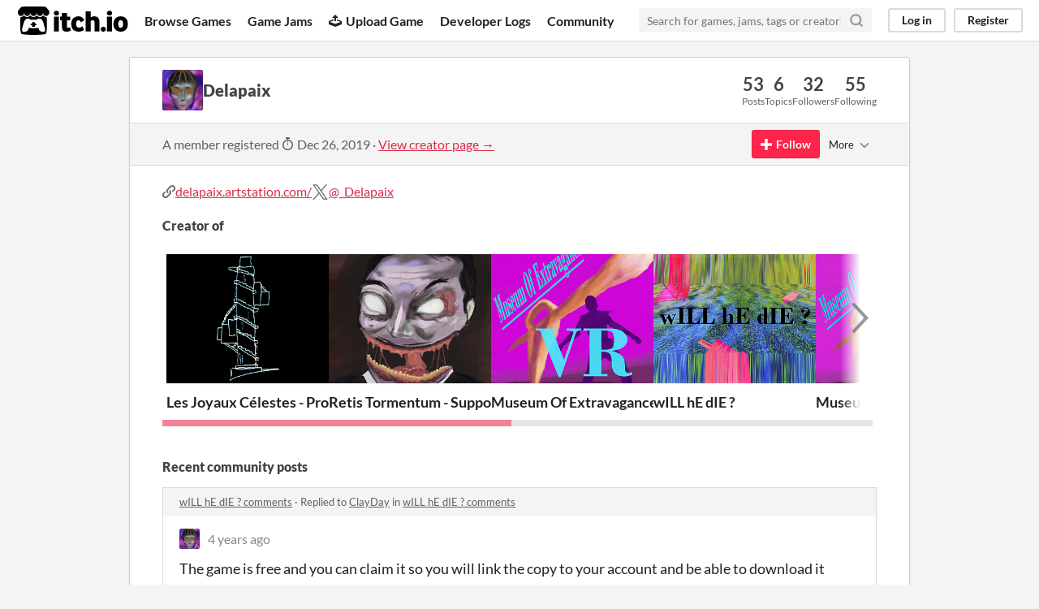

--- FILE ---
content_type: text/html
request_url: https://itch.io/profile/delapaix
body_size: 10888
content:
<!DOCTYPE HTML><html lang="en"><head><meta charset="UTF-8"/><META name="GENERATOR" content="IBM HomePage Builder 2001 V5.0.0 for Windows"><meta name="msvalidate.01" content="3BB4D18369B9C21326AF7A99FCCC5A09" /><meta property="fb:app_id" content="537395183072744" /><title>Delapaix - itch.io</title><meta name="csrf_token" value="WyJBQm4yIiwxNzY5ODI3NDI1LCJRdEpQUW5acHZBYVNUTGoiXQ==.vxWNIh+2PGjPtt4cUz5IHuXYHFs=" /><meta property="og:title" content="Delapaix"/><meta property="og:site_name" content="itch.io"/><meta property="twitter:account_id" content="4503599627724030"/><link href="https://delapaix.itch.io" rel="canonical"/><link rel="manifest" href="/static/manifest.json"/><meta content="users/1977987" name="itch:path"/><meta content="width=device-width, initial-scale=1" name="viewport"/><meta content="#FA5C5C" name="theme-color"/><link href="https://static.itch.io/main.css?1769743758" rel="stylesheet"/><script type="text/javascript">if (!window.location.hostname.match(/localhost/)) {      window.dataLayer = window.dataLayer || [];
      function gtag(){dataLayer.push(arguments);}
      gtag('js', new Date());
      gtag('config', "G-36R7NPBMLS", {});
      (function(d, t, s, m) {
        s = d.createElement(t);
        s.src = "https:\/\/www.googletagmanager.com\/gtag\/js?id=G-36R7NPBMLS";
        s.async = 1;
        m = d.getElementsByTagName(t)[0];
        m.parentNode.insertBefore(s, m);
      })(document, "script");
      }</script><script type="text/javascript">window.itchio_translations_url = 'https://static.itch.io/translations';</script><script src="https://static.itch.io/lib.min.js?1769743758" type="text/javascript"></script><script src="https://static.itch.io/bundle.min.js?1769743758" type="text/javascript"></script><script src="https://static.itch.io/react.min.js?1769743758" defer type="text/javascript"></script><script src="https://static.itch.io/community.min.js?1769743758" type="text/javascript"></script><script type="text/javascript">I.current_user = null;</script></head><body class="locale_en layout_widget responsive" data-host="itch.io" data-page_name="community.profile"><div class="header_widget base_widget" id="header_9930325"><a class="skip_to_main" href="#maincontent">Skip to main content</a><div class="primary_header"><h1 title="itch.io - indie game hosting marketplace" class="title"><a title="itch.io - indie game hosting marketplace" class="header_logo" href="/"><span class="visually_hidden">itch.io</span><img alt="itch.io logo &amp; title" src="https://static.itch.io/images/logo-black-new.svg" height="199" width="775" class="full_logo"/><img alt="itch.io logo" src="https://static.itch.io/images/itchio-textless-black.svg" height="235" width="262" class="minimal_logo"/></a></h1><div class="header_buttons"><a data-label="browse" class="header_button browse_btn" href="/games">Browse Games</a><a data-label="jams" class="header_button jams_btn" href="/jams">Game Jams</a><a data-label="developers" class="header_button developers_btn" href="/developers"><span aria-hidden="true" class="icon icon-upload"></span>Upload Game</a><a data-label="devlogs" class="header_button devlogs_btn" href="/devlogs">Developer Logs</a><a data-label="community.home" class="header_button community.home_btn" href="/community">Community</a></div><form action="/search" class="game_search"><input placeholder="Search for games, jams, tags or creators" required="required" name="q" type="text" class="search_input"/><button aria-label="Search" class="submit_btn"><svg stroke-linejoin="round" fill="none" width="18" height="18" class="svgicon icon_search" aria-hidden viewBox="0 0 24 24" version="1.1" stroke-width="3" stroke="currentColor" stroke-linecap="round" role="img"><circle cx="11" cy="11" r="8"></circle><line x1="21" y1="21" x2="16.65" y2="16.65"></line></svg></button></form><div class="user_panel_widget base_widget" id="user_panel_9866656"><a data-label="log_in" data-register_action="header" class="panel_button" href="/login">Log in</a><a data-label="register" data-register_action="header" class="panel_button register_button" href="/register">Register</a></div></div><div data-target="browse" class="header_dropdown"><a href="/games/store">Indie game store</a><a href="/games/free">Free games</a><a href="/games/fun">Fun games</a><a href="/games/tag-horror">Horror games</a><div class="divider"></div><a href="/tools">Game development</a><a href="/game-assets">Assets</a><a href="/comics">Comics</a><div class="divider"></div><a href="/sales">Sales</a><a href="/bundles">Bundles</a><div class="divider"></div><a href="/jobs">Jobs</a><div class="divider"></div><a href="/tags">Tags</a><a href="/game-development/engines">Game Engines</a></div></div><div class="main"><div class="inner_column"><div class="community_profile_page page_widget base_widget" id="community_profile_8719411"><div class="tabbed_header_widget base_widget" id="tabbed_header_7906009"><div class="stat_header_widget"><div class="text_container"><div style="background-image: url(&#039;https://img.itch.zone/aW1nLzQ3ODM3NTkucG5n/80x80%23/nGHFfo.png&#039;)" class="avatar"></div><h2>Delapaix</h2></div><div class="stats_container"><div class="stat_box"><div class="stat_value">53</div><div class="stat_label">Posts</div></div><div class="stat_box"><div class="stat_value">6</div><div class="stat_label">Topics</div></div><div class="stat_box"><div class="stat_value">32</div><div class="stat_label">Followers</div></div><div class="stat_box"><div class="stat_value">55</div><div class="stat_label">Following</div></div></div></div></div><div class="sub_header"><div class="user_data">A member registered <abbr title="26 December 2019 @ 10:59 UTC"><span aria-hidden="true" class="icon icon-stopwatch"></span> Dec 26, 2019</abbr><span class="divider"> · </span><a href="https://delapaix.itch.io">View creator page →</a></div><div class="follow_button_widget base_widget" id="follow_button_6067068"></div><div class="filter_picker_widget base_widget" id="filter_picker_7695604"><button class="filter_value"><span class="value_label">More</span><svg stroke-linejoin="round" fill="none" width="18" height="18" class="svgicon icon_down_tick2" aria-hidden viewBox="0 0 24 24" version="1.1" stroke-width="2" stroke="currentColor" stroke-linecap="round" role="img"><polyline points="6 9 12 15 18 9"></polyline></svg></button><div class="filter_popup"><div class="filter_options"><div class="filter_option"><form action="/blocks" onsubmit="return confirm(&#039;You will no longer see this accounts posts and receive notifications from them.&#039;)" method="post" class="block_form"><input type="hidden" name="csrf_token" value="WyJBQm4yIiwxNzY5ODI3NDI1LCJRdEpQUW5acHZBYVNUTGoiXQ==.vxWNIh+2PGjPtt4cUz5IHuXYHFs=" /><input value="1977987" type="hidden" name="blocked_user_id"/><input value="block" type="hidden" name="action"/><button class="button small">Block account</button></form></div></div></div></div></div><div class="padded"><div class="user_links user_links_widget base_widget" id="user_links_6734858"><span class="link_group"><span class="icon icon-link"></span><a rel="nofollow me" href="https://delapaix.artstation.com/">delapaix.artstation.com/</a></span> <span class="link_group"><svg aria-hidden viewBox="0 0 16 16" version="1.1" aria-label="Twitter" width="21" height="21" class="svgicon icon_twitter" role="img"><path fill="currentColor" d="M9.332 6.925 14.544 1h-1.235L8.783 6.145 5.17 1H1l5.466 7.78L1 14.993h1.235l4.78-5.433 3.816 5.433H15L9.332 6.925ZM7.64 8.848l-.554-.775L2.68 1.91h1.897l3.556 4.975.554.775 4.622 6.466h-1.897L7.64 8.848Z"></path></svg><a rel="me" href="https://twitter.com/_Delapaix">@_Delapaix</a></span></div><h3>Creator of</h3><div class="game_carousel_widget base_widget"><div data-label="paddle_next" class="paddle_next"><div class="paddle_center_area"></div></div><div data-label="paddle_prev" class="paddle_prev"><div class="paddle_center_area"></div></div><div class="scrollbar_outer"><div class="scrollbar_inner"></div></div><div class="scrolling_outer"><div class="game_grid_widget base_widget scrolling_inner game_list"><div data-game_id="953378" class="game_cell has_cover lazy_images" dir="auto"><div style="background-color:#801b03;" class="game_thumb"><a href="https://delapaix.itch.io/les-joyaux-clestes" data-label="game:953378:thumb" tabindex="-1" data-action="game_grid" class="thumb_link game_link"><img data-lazy_src="https://img.itch.zone/aW1nLzU0MDUwODcucG5n/315x250%23c/6Otgsm.png" width="315" height="250" class="lazy_loaded"/></a></div><div class="game_cell_data"><div class="game_title"><a data-label="game:953378:title" data-action="game_grid" href="https://delapaix.itch.io/les-joyaux-clestes" class="title game_link">Les Joyaux Célestes - Prototype</a></div><div title="A game about forgiveness" class="game_text">A game about forgiveness</div><div class="game_author"><a data-label="user:1977987" data-action="game_grid" href="https://delapaix.itch.io">Delapaix</a></div><div class="game_genre">Interactive Fiction</div><div class="game_platform"><span aria-hidden="true" title="Download for Windows" class="icon icon-windows8"></span> </div></div></div><div data-game_id="949445" class="game_cell has_cover lazy_images" dir="auto"><div style="background-color:#4d0079;" class="game_thumb"><a href="https://delapaix.itch.io/retis-tormentum-supporter-edition" data-label="game:949445:thumb" tabindex="-1" data-action="game_grid" class="thumb_link game_link"><img data-lazy_src="https://img.itch.zone/aW1nLzYzMjUzMjMucG5n/315x250%23c/DYRRQI.png" width="315" height="250" class="lazy_loaded"/></a></div><div class="game_cell_data"><div class="game_title"><a data-label="game:949445:title" data-action="game_grid" href="https://delapaix.itch.io/retis-tormentum-supporter-edition" class="title game_link">Retis Tormentum - Supporter Edition</a></div><div title="A dark cyberpunk rythm game" class="game_text">A dark cyberpunk rythm game</div><div class="game_author"><a data-label="user:1977987" data-action="game_grid" href="https://delapaix.itch.io">Delapaix</a></div><div class="game_genre">Rhythm</div><div class="game_platform"><span aria-hidden="true" title="Download for Windows" class="icon icon-windows8"></span> </div></div></div><div data-game_id="808446" class="game_cell has_cover lazy_images" dir="auto"><div style="background-color:#4f0b3e;" class="game_thumb"><a href="https://delapaix.itch.io/museum-of-extravagance-vr" data-label="game:808446:thumb" tabindex="-1" data-action="game_grid" class="thumb_link game_link"><img data-lazy_src="https://img.itch.zone/aW1nLzQ1MzMxNjcucG5n/315x250%23c/lyQ6z0.png" width="315" height="250" class="lazy_loaded"/></a></div><div class="game_cell_data"><div class="game_title"><a data-label="game:808446:title" data-action="game_grid" href="https://delapaix.itch.io/museum-of-extravagance-vr" class="title game_link">Museum Of Extravagance VR</a></div><div title="Virtual Vr Museum" class="game_text">Virtual Vr Museum</div><div class="game_author"><a data-label="user:1977987" data-action="game_grid" href="https://delapaix.itch.io">Delapaix</a></div></div></div><div data-game_id="768978" class="game_cell has_cover lazy_images" dir="auto"><div style="background-color:#ffcf11;" class="game_thumb"><a href="https://delapaix.itch.io/will-he-die" data-label="game:768978:thumb" tabindex="-1" data-action="game_grid" class="thumb_link game_link"><img data-lazy_src="https://img.itch.zone/aW1nLzQzMzM1MTUucG5n/315x250%23c/D50LX4.png" width="315" height="250" class="lazy_loaded"/></a></div><div class="game_cell_data"><div class="game_title"><a data-label="game:768978:title" data-action="game_grid" href="https://delapaix.itch.io/will-he-die" class="title game_link">wILL hE dIE ?</a></div><div title="Platformer about ecology" class="game_text">Platformer about ecology</div><div class="game_author"><a data-label="user:1977987" data-action="game_grid" href="https://delapaix.itch.io">Delapaix</a></div><div class="game_genre">Platformer</div></div></div><div data-game_id="670144" class="game_cell has_cover lazy_images" dir="auto"><div style="background-color:#232323;" class="game_thumb"><a href="https://delapaix.itch.io/museum-of-reality" data-label="game:670144:thumb" tabindex="-1" data-action="game_grid" class="thumb_link game_link"><img data-lazy_src="https://img.itch.zone/aW1nLzQwNzMyMDEucG5n/315x250%23c/flZ1hQ.png" width="315" height="250" class="lazy_loaded"/></a></div><div class="game_cell_data"><div class="game_title"><a data-label="game:670144:title" data-action="game_grid" href="https://delapaix.itch.io/museum-of-reality" class="title game_link">Museum Of Extravagance (Museum Of Reality)</a></div><div title="A surrealist experience" class="game_text">A surrealist experience</div><div class="game_author"><a data-label="user:1977987" data-action="game_grid" href="https://delapaix.itch.io">Delapaix</a></div><div class="game_platform"><span aria-hidden="true" title="Download for Windows" class="icon icon-windows8"></span> <span aria-hidden="true" title="Download for macOS" class="icon icon-apple"></span> </div></div></div><div data-game_id="618766" class="game_cell has_cover lazy_images" dir="auto"><div style="background-color:#9fe1ff;" class="game_thumb"><a href="https://delapaix.itch.io/jai-froid" data-label="game:618766:thumb" tabindex="-1" data-action="game_grid" class="thumb_link game_link"><img data-lazy_src="https://img.itch.zone/aW1nLzMyOTAwNjkucG5n/315x250%23c/0%2B3%2F%2Be.png" width="315" height="250" class="lazy_loaded"/></a></div><div class="game_cell_data"><div class="game_title"><a data-label="game:618766:title" data-action="game_grid" href="https://delapaix.itch.io/jai-froid" class="title game_link">J&#039;ai Froid</a></div><div title="A short survival" class="game_text">A short survival</div><div class="game_author"><a data-label="user:1977987" data-action="game_grid" href="https://delapaix.itch.io">Delapaix</a></div><div class="game_genre">Survival</div></div></div><div data-game_id="609965" class="game_cell has_cover lazy_images" dir="auto"><div style="background-color:#f1bc4c;" class="game_thumb"><a href="https://delapaix.itch.io/hyalinum-intro" data-label="game:609965:thumb" tabindex="-1" data-action="game_grid" class="thumb_link game_link"><img data-lazy_src="https://img.itch.zone/aW1nLzMyNDYzNjYucG5n/315x250%23c/kjsc4J.png" width="315" height="250" class="lazy_loaded"/></a></div><div class="game_cell_data"><div class="game_title"><a data-label="game:609965:title" data-action="game_grid" href="https://delapaix.itch.io/hyalinum-intro" class="title game_link">Hyalinum : Introduction</a></div><div title="Atmospherical and narrative" class="game_text">Atmospherical and narrative</div><div class="game_author"><a data-label="user:1977987" data-action="game_grid" href="https://delapaix.itch.io">Delapaix</a></div><div class="game_genre">Interactive Fiction</div><div class="game_platform"><span aria-hidden="true" title="Download for Windows" class="icon icon-windows8"></span> <span aria-hidden="true" title="Download for Linux" class="icon icon-tux"></span> <span aria-hidden="true" title="Download for macOS" class="icon icon-apple"></span> </div></div></div><div data-game_id="542322" class="game_cell has_cover lazy_images" dir="auto"><div style="background-color:#eeeeee;" class="game_thumb"><a href="https://delapaix.itch.io/entre-toi-et-toi" data-label="game:542322:thumb" tabindex="-1" data-action="game_grid" class="thumb_link game_link"><img data-lazy_src="https://img.itch.zone/aW1nLzI4MjYwMTAucG5n/315x250%23c/2NYHzq.png" width="315" height="250" class="lazy_loaded"/></a></div><div class="game_cell_data"><div class="game_title"><a data-label="game:542322:title" data-action="game_grid" href="https://delapaix.itch.io/entre-toi-et-toi" class="title game_link">Entre Toi Et Toi</a></div><div title="Mysterious game." class="game_text">Mysterious game.</div><div class="game_author"><a data-label="user:1977987" data-action="game_grid" href="https://delapaix.itch.io">Delapaix</a></div><div class="game_platform"><span aria-hidden="true" title="Download for Windows" class="icon icon-windows8"></span> <span aria-hidden="true" title="Download for Linux" class="icon icon-tux"></span> <span aria-hidden="true" title="Download for macOS" class="icon icon-apple"></span> </div></div></div><div data-game_id="542305" class="game_cell has_cover lazy_images" dir="auto"><div style="background-color:#444444;" class="game_thumb"><a href="https://delapaix.itch.io/manege-de-ta-jeunesse" data-label="game:542305:thumb" tabindex="-1" data-action="game_grid" class="thumb_link game_link"><img data-lazy_src="https://img.itch.zone/aW1nLzI4MjUyNTEucG5n/315x250%23c/DJ3qOT.png" width="315" height="250" class="lazy_loaded"/></a></div><div class="game_cell_data"><div class="game_title"><a data-label="game:542305:title" data-action="game_grid" href="https://delapaix.itch.io/manege-de-ta-jeunesse" class="title game_link">Manège De Ta Jeunesse</a></div><div title="A poetic tribute" class="game_text">A poetic tribute</div><div class="game_author"><a data-label="user:1977987" data-action="game_grid" href="https://delapaix.itch.io">Delapaix</a></div><div class="game_platform"><span aria-hidden="true" title="Download for Windows" class="icon icon-windows8"></span> <span aria-hidden="true" title="Download for Linux" class="icon icon-tux"></span> <span aria-hidden="true" title="Download for macOS" class="icon icon-apple"></span> </div></div></div></div></div></div><div class="recent_posts"><h3>Recent community posts</h3><div class="topic_post_row"><div class="topic_title"><a href="https://delapaix.itch.io/will-he-die/comments">wILL hE dIE ? comments</a><span> · </span>Replied to <a href="https://clayday.itch.io">ClayDay</a> in <a href="https://delapaix.itch.io/will-he-die/comments">wILL hE dIE ? comments</a></div><div class="community_post_list_widget base_widget" id="community_post_list_3575136"><div class="community_post" data-post="{&quot;user_id&quot;:1977987,&quot;id&quot;:2842655}" id="post-2842655"><div id="first-post" class="post_anchor"></div><div id="last-post" class="post_anchor"></div><div class="post_grid"><a href="/profile/delapaix" class="avatar_container"><div style="background-image: url(https://img.itch.zone/aW1nLzQ3ODM3NTkucG5n/25x25%23/HRLwgz.png)" class="post_avatar"></div></a><div class="post_header"><span class="post_author"><a href="/profile/delapaix">Delapaix</a></span><span title="2021-03-16 08:44:20" class="post_date"><a href="/post/2842655">4 years ago</a></span></div><div class="post_content"><div dir="auto" class="post_body user_formatted"><p>The game is free and you can claim it so you will link the copy to your account and be able to download it later even if the free sale is over. Thanks for your interest. Enjoy :)</p></div><div class="post_footer"><a data-register_action="community_reply" class="post_action reply_btn" href="/login">Reply</a></div></div></div></div><script type="text/template" id="vote_counts_tpl"><% if (up_score > 0) { %><span class="upvotes">(+{{up_score}})</span><% } %><% if (down_score > 0) { %><span class="downvotes">(-{{down_score}})</span><% } %></script></div></div><div class="topic_post_row"><div class="topic_title"><a href="https://delapaix.itch.io/les-joyaux-clestes/comments">Les Joyaux Célestes - Prototype comments</a><span> · </span>Replied to <a href="https://clayday.itch.io">ClayDay</a> in <a href="https://delapaix.itch.io/les-joyaux-clestes/comments">Les Joyaux Célestes - Prototype comments</a></div><div class="community_post_list_widget base_widget" id="community_post_list_3942506"><div class="community_post" data-post="{&quot;user_id&quot;:1977987,&quot;id&quot;:2824202}" id="post-2824202"><div id="first-post" class="post_anchor"></div><div id="last-post" class="post_anchor"></div><div class="post_grid"><a href="/profile/delapaix" class="avatar_container"><div style="background-image: url(https://img.itch.zone/aW1nLzQ3ODM3NTkucG5n/25x25%23/HRLwgz.png)" class="post_avatar"></div></a><div class="post_header"><span class="post_author"><a href="/profile/delapaix">Delapaix</a></span><span title="2021-03-12 17:12:39" class="post_date"><a href="/post/2824202">4 years ago</a></span></div><div class="post_content"><div dir="auto" class="post_body user_formatted"><p>Thanks for your feedback !</p></div><div class="post_footer"><a data-register_action="community_reply" class="post_action reply_btn" href="/login">Reply</a></div></div></div></div><script type="text/template" id="vote_counts_tpl"><% if (up_score > 0) { %><span class="upvotes">(+{{up_score}})</span><% } %><% if (down_score > 0) { %><span class="downvotes">(-{{down_score}})</span><% } %></script></div></div><div class="topic_post_row"><div class="topic_title"><a href="/jam/blackthornprod-game-jam-3/community">Blackthornprod GAME JAM #3 community</a><span> · </span>Posted in <a href="/jam/blackthornprod-game-jam-3/topic/1179290/is-it-too-late-to-join-the-jam-">Is it too late to join the jam ?</a></div><div class="community_post_list_widget base_widget" id="community_post_list_6101386"><div class="community_post" data-post="{&quot;user_id&quot;:1977987,&quot;id&quot;:2499970}" id="post-2499970"><div id="first-post" class="post_anchor"></div><div id="last-post" class="post_anchor"></div><div class="post_grid"><a href="/profile/delapaix" class="avatar_container"><div style="background-image: url(https://img.itch.zone/aW1nLzQ3ODM3NTkucG5n/25x25%23/HRLwgz.png)" class="post_avatar"></div></a><div class="post_header"><span class="post_author"><a href="/profile/delapaix">Delapaix</a></span><span title="2021-01-30 10:34:30" class="post_date"><a href="/post/2499970">5 years ago</a></span></div><div class="post_content"><div dir="auto" class="post_body user_formatted"><p>Thanks for your answers.</p></div><div class="post_footer"><a data-register_action="community_reply" class="post_action reply_btn" href="/login">Reply</a></div></div></div></div><script type="text/template" id="vote_counts_tpl"><% if (up_score > 0) { %><span class="upvotes">(+{{up_score}})</span><% } %><% if (down_score > 0) { %><span class="downvotes">(-{{down_score}})</span><% } %></script></div></div><div class="topic_post_row"><div class="topic_title"><a href="/jam/blackthornprod-game-jam-3/community">Blackthornprod GAME JAM #3 community</a><span> · </span>Posted in <a href="/jam/blackthornprod-game-jam-3/topic/1179290/is-it-too-late-to-join-the-jam-">Is it too late to join the jam ?</a></div><div class="community_post_list_widget base_widget" id="community_post_list_8321361"><div class="community_post" data-post="{&quot;user_id&quot;:1977987,&quot;id&quot;:2499961}" id="post-2499961"><div id="first-post" class="post_anchor"></div><div id="last-post" class="post_anchor"></div><div class="post_grid"><a href="/profile/delapaix" class="avatar_container"><div style="background-image: url(https://img.itch.zone/aW1nLzQ3ODM3NTkucG5n/25x25%23/HRLwgz.png)" class="post_avatar"></div></a><div class="post_header"><span class="post_author"><a href="/profile/delapaix">Delapaix</a></span><span title="2021-01-30 10:34:11" class="post_date"><a href="/post/2499961">5 years ago</a></span></div><div class="post_content"><div dir="auto" class="post_body user_formatted"><p>Ok then maybe next year lol ...!</p></div><div class="post_footer"><a data-register_action="community_reply" class="post_action reply_btn" href="/login">Reply</a></div></div></div></div><script type="text/template" id="vote_counts_tpl"><% if (up_score > 0) { %><span class="upvotes">(+{{up_score}})</span><% } %><% if (down_score > 0) { %><span class="downvotes">(-{{down_score}})</span><% } %></script></div></div><div class="topic_post_row"><div class="topic_title"><a href="/jam/blackthornprod-game-jam-3/community">Blackthornprod GAME JAM #3 community</a><span> · </span>Created a new topic <a href="/jam/blackthornprod-game-jam-3/topic/1179290/is-it-too-late-to-join-the-jam-">Is it too late to join the jam ?</a></div><div class="community_post_list_widget base_widget" id="community_post_list_7948427"><div class="community_post" data-post="{&quot;user_id&quot;:1977987,&quot;id&quot;:2499614}" id="post-2499614"><div id="first-post" class="post_anchor"></div><div id="last-post" class="post_anchor"></div><div class="post_grid"><a href="/profile/delapaix" class="avatar_container"><div style="background-image: url(https://img.itch.zone/aW1nLzQ3ODM3NTkucG5n/25x25%23/HRLwgz.png)" class="post_avatar"></div></a><div class="post_header"><span class="post_author"><a href="/profile/delapaix">Delapaix</a></span><span title="2021-01-30 10:10:12" class="post_date"><a href="/jam/blackthornprod-game-jam-3/topic/1179290/is-it-too-late-to-join-the-jam-">5 years ago</a></span></div><div class="post_content"><div dir="auto" class="post_body user_formatted"><p>I guess so....&nbsp;</p></div><div class="post_footer"><a data-register_action="community_reply" class="post_action reply_btn" href="/login">Reply</a></div></div></div></div><script type="text/template" id="vote_counts_tpl"><% if (up_score > 0) { %><span class="upvotes">(+{{up_score}})</span><% } %><% if (down_score > 0) { %><span class="downvotes">(-{{down_score}})</span><% } %></script></div></div><div class="topic_post_row"><div class="topic_title"><a href="https://moshelinke.itch.io/neo-brutalism-of-tomorrow/community">Neo-Brutalism of Tomorrow community</a><span> · </span>Posted in <a href="/t/1108119/incredible-">Incredible !</a></div><div class="community_post_list_widget base_widget" id="community_post_list_5053052"><div class="community_post" data-post="{&quot;user_id&quot;:1977987,&quot;id&quot;:2305778}" id="post-2305778"><div id="first-post" class="post_anchor"></div><div id="last-post" class="post_anchor"></div><div class="post_grid"><a href="/profile/delapaix" class="avatar_container"><div style="background-image: url(https://img.itch.zone/aW1nLzQ3ODM3NTkucG5n/25x25%23/HRLwgz.png)" class="post_avatar"></div></a><div class="post_header"><span class="post_author"><a href="/profile/delapaix">Delapaix</a></span><span title="2020-12-14 08:37:10" class="post_date"><a href="/post/2305778">5 years ago</a></span></div><div class="post_content"><div dir="auto" class="post_body user_formatted"><p>Great job you was right to invest time in it !</p></div><div class="post_footer"><a data-register_action="community_reply" class="post_action reply_btn" href="/login">Reply</a></div></div></div></div><script type="text/template" id="vote_counts_tpl"><% if (up_score > 0) { %><span class="upvotes">(+{{up_score}})</span><% } %><% if (down_score > 0) { %><span class="downvotes">(-{{down_score}})</span><% } %></script></div></div><div class="topic_post_row"><div class="topic_title"><a href="https://moshelinke.itch.io/neo-brutalism-of-tomorrow/community">Neo-Brutalism of Tomorrow community</a><span> · </span>Replied to <a href="https://moshelinke.itch.io">Moshe Linke</a> in <a href="/t/1108119/incredible-">Incredible !</a></div><div class="community_post_list_widget base_widget" id="community_post_list_4208165"><div class="community_post" data-post="{&quot;user_id&quot;:1977987,&quot;id&quot;:2302706}" id="post-2302706"><div id="first-post" class="post_anchor"></div><div id="last-post" class="post_anchor"></div><div class="post_grid"><a href="/profile/delapaix" class="avatar_container"><div style="background-image: url(https://img.itch.zone/aW1nLzQ3ODM3NTkucG5n/25x25%23/HRLwgz.png)" class="post_avatar"></div></a><div class="post_header"><span class="post_author"><a href="/profile/delapaix">Delapaix</a></span><span title="2020-12-13 09:30:18" class="post_date"><a href="/post/2302706">5 years ago</a></span></div><div class="post_content"><div dir="auto" class="post_body user_formatted"><p>Hi,</p><p>Thank you for your answer.</p><p>Your light is very impressive. Did you baked it in a 3d software or in a game engine ? I tried once in Unity but the process was so long.</p><p>And the textures are so clean !&nbsp;</p><p>That&#x27;s my favorite game from you.</p></div><div class="post_footer"><a data-register_action="community_reply" class="post_action reply_btn" href="/login">Reply</a></div></div></div></div><script type="text/template" id="vote_counts_tpl"><% if (up_score > 0) { %><span class="upvotes">(+{{up_score}})</span><% } %><% if (down_score > 0) { %><span class="downvotes">(-{{down_score}})</span><% } %></script></div></div><div class="topic_post_row"><div class="topic_title"><a href="https://moshelinke.itch.io/neo-brutalism-of-tomorrow/community">Neo-Brutalism of Tomorrow community</a><span> · </span>Created a new topic <a href="/t/1108119/incredible-">Incredible !</a></div><div class="community_post_list_widget base_widget" id="community_post_list_6023514"><div class="community_post" data-post="{&quot;user_id&quot;:1977987,&quot;id&quot;:2300834}" id="post-2300834"><div id="first-post" class="post_anchor"></div><div id="last-post" class="post_anchor"></div><div class="post_grid"><a href="/profile/delapaix" class="avatar_container"><div style="background-image: url(https://img.itch.zone/aW1nLzQ3ODM3NTkucG5n/25x25%23/HRLwgz.png)" class="post_avatar"></div></a><div class="post_header"><span class="post_author"><a href="/profile/delapaix">Delapaix</a></span><span title="2020-12-12 17:53:30" class="post_date"><a href="/t/1108119/incredible-">5 years ago</a></span></div><div class="post_content"><div dir="auto" class="post_body user_formatted"><p>Hi,</p><p>How did you managed to get such a render ?</p><p>Very good job !</p></div><div class="post_footer"><a data-register_action="community_reply" class="post_action reply_btn" href="/login">Reply</a></div></div></div></div><script type="text/template" id="vote_counts_tpl"><% if (up_score > 0) { %><span class="upvotes">(+{{up_score}})</span><% } %><% if (down_score > 0) { %><span class="downvotes">(-{{down_score}})</span><% } %></script></div></div><div class="topic_post_row"><div class="topic_title"><a href="https://colorfiction.itch.io/wllpprs/comments">wllpprs, vol.1 comments</a><span> · </span>Posted in <a href="https://colorfiction.itch.io/wllpprs/comments">wllpprs, vol.1 comments</a></div><div class="community_post_list_widget base_widget" id="community_post_list_3532992"><div class="community_post" data-post="{&quot;user_id&quot;:1977987,&quot;id&quot;:2108861}" id="post-2108861"><div id="first-post" class="post_anchor"></div><div id="last-post" class="post_anchor"></div><div class="post_grid"><a href="/profile/delapaix" class="avatar_container"><div style="background-image: url(https://img.itch.zone/aW1nLzQ3ODM3NTkucG5n/25x25%23/HRLwgz.png)" class="post_avatar"></div></a><div class="post_header"><span class="post_author"><a href="/profile/delapaix">Delapaix</a></span><span title="2020-10-21 08:02:02" class="post_date"><a href="/post/2108861">5 years ago</a></span></div><div class="post_content"><div dir="auto" class="post_body user_formatted"><p>That&#x27;s cool thank you !</p></div><div class="post_footer"><a data-register_action="community_reply" class="post_action reply_btn" href="/login">Reply</a></div></div></div></div><script type="text/template" id="vote_counts_tpl"><% if (up_score > 0) { %><span class="upvotes">(+{{up_score}})</span><% } %><% if (down_score > 0) { %><span class="downvotes">(-{{down_score}})</span><% } %></script></div></div><div class="topic_post_row"><div class="topic_title"><a href="https://blendogames.itch.io/blendo-steam-uploader/comments">Blendo steam uploader comments</a><span> · </span>Posted in <a href="https://blendogames.itch.io/blendo-steam-uploader/comments">Blendo steam uploader comments</a></div><div class="community_post_list_widget base_widget" id="community_post_list_891095"><div class="community_post" data-post="{&quot;user_id&quot;:1977987,&quot;id&quot;:2059399}" id="post-2059399"><div id="first-post" class="post_anchor"></div><div id="last-post" class="post_anchor"></div><div class="post_grid"><a href="/profile/delapaix" class="avatar_container"><div style="background-image: url(https://img.itch.zone/aW1nLzQ3ODM3NTkucG5n/25x25%23/HRLwgz.png)" class="post_avatar"></div></a><div class="post_header"><span class="post_author"><a href="/profile/delapaix">Delapaix</a></span><span title="2020-10-03 07:56:52" class="post_date"><a href="/post/2059399">5 years ago</a></span></div><div class="post_content"><div dir="auto" class="post_body user_formatted"><p>Cool thanks for sharing !!</p></div><div class="post_footer"><a data-register_action="community_reply" class="post_action reply_btn" href="/login">Reply</a></div></div></div></div><script type="text/template" id="vote_counts_tpl"><% if (up_score > 0) { %><span class="upvotes">(+{{up_score}})</span><% } %><% if (down_score > 0) { %><span class="downvotes">(-{{down_score}})</span><% } %></script></div></div><div class="topic_post_row"><div class="topic_title"><a href="https://delapaix.itch.io/will-he-die/comments">wILL hE dIE ? comments</a><span> · </span>Replied to <a href="https://pisra.itch.io">jona</a> in <a href="https://delapaix.itch.io/will-he-die/comments">wILL hE dIE ? comments</a></div><div class="community_post_list_widget base_widget" id="community_post_list_3825763"><div class="community_post" data-post="{&quot;user_id&quot;:1977987,&quot;id&quot;:2059394}" id="post-2059394"><div id="first-post" class="post_anchor"></div><div id="last-post" class="post_anchor"></div><div class="post_grid"><a href="/profile/delapaix" class="avatar_container"><div style="background-image: url(https://img.itch.zone/aW1nLzQ3ODM3NTkucG5n/25x25%23/HRLwgz.png)" class="post_avatar"></div></a><div class="post_header"><span class="post_author"><a href="/profile/delapaix">Delapaix</a></span><span title="2020-10-03 07:52:19" class="post_date"><a href="/post/2059394">5 years ago</a></span></div><div class="post_content"><div dir="auto" class="post_body user_formatted"><p>Hi, thank you very much for your feedback !&nbsp;</p><p>&nbsp;I&#x27;ll adjust music volume.&nbsp;</p><p>The voices are not unsynchronized, I recorded multiples tracks to make the voice more &quot;acoustic&quot;. I recorded it in mono,&nbsp;the delay you ear is just some milliseconds of gap between 1st and 2nd track.</p><p>Yes I will add a setup menu next week!&nbsp;</p><p>Is motion blur too high ? I really wanted to improve the game feel on the levels but if it makes you see unclear I understand it could be really boring.</p><p><br></p><p>Thank again :) .</p><p><br>Regards.</p></div><div class="post_footer"><a data-register_action="community_reply" class="post_action reply_btn" href="/login">Reply</a></div></div></div></div><script type="text/template" id="vote_counts_tpl"><% if (up_score > 0) { %><span class="upvotes">(+{{up_score}})</span><% } %><% if (down_score > 0) { %><span class="downvotes">(-{{down_score}})</span><% } %></script></div></div><div class="topic_post_row"><div class="topic_title"><a href="/community">itch.io Community</a> » <a href="/board/10014/general">General</a> » <a href="/board/10022/release-announcements">Release Announcements</a><span> · </span>Replied to <a href="https://wechenbetelly.itch.io">Wechenbetelly</a> in <a href="/t/996887/die-and-retry-platformer">Die And Retry Platformer</a></div><div class="community_post_list_widget base_widget" id="community_post_list_8002687"><div class="community_post" data-post="{&quot;user_id&quot;:1977987,&quot;id&quot;:2059384}" id="post-2059384"><div id="first-post" class="post_anchor"></div><div id="last-post" class="post_anchor"></div><div class="post_grid"><a href="/profile/delapaix" class="avatar_container"><div style="background-image: url(https://img.itch.zone/aW1nLzQ3ODM3NTkucG5n/25x25%23/HRLwgz.png)" class="post_avatar"></div></a><div class="post_header"><span class="post_author"><a href="/profile/delapaix">Delapaix</a></span><span title="2020-10-03 07:46:57" class="post_date"><a href="/post/2059384">5 years ago</a></span></div><div class="post_content"><div dir="auto" class="post_body user_formatted"><p>Thank for your advice, marketing is a real skill I don&#x27;t own, I&#x27;ll try to make a better one !</p></div><div class="post_footer"><a data-register_action="community_reply" class="post_action reply_btn" href="/login">Reply</a></div></div></div></div><script type="text/template" id="vote_counts_tpl"><% if (up_score > 0) { %><span class="upvotes">(+{{up_score}})</span><% } %><% if (down_score > 0) { %><span class="downvotes">(-{{down_score}})</span><% } %></script></div></div><div class="topic_post_row"><div class="topic_title"><a href="/community">itch.io Community</a> » <a href="/board/10014/general">General</a> » <a href="/board/10022/release-announcements">Release Announcements</a><span> · </span>Replied to <a href="https://wechenbetelly.itch.io">Wechenbetelly</a> in <a href="/t/996887/die-and-retry-platformer">Die And Retry Platformer</a></div><div class="community_post_list_widget base_widget" id="community_post_list_3199967"><div class="community_post" data-post="{&quot;user_id&quot;:1977987,&quot;id&quot;:2057332}" id="post-2057332"><div id="first-post" class="post_anchor"></div><div id="last-post" class="post_anchor"></div><div class="post_grid"><a href="/profile/delapaix" class="avatar_container"><div style="background-image: url(https://img.itch.zone/aW1nLzQ3ODM3NTkucG5n/25x25%23/HRLwgz.png)" class="post_avatar"></div></a><div class="post_header"><span class="post_author"><a href="/profile/delapaix">Delapaix</a></span><span title="2020-10-02 15:44:13" class="post_date"><a href="/post/2057332">5 years ago</a></span></div><div class="post_content"><div dir="auto" class="post_body user_formatted"><p>Hi !&nbsp;</p><p>Thank you for your answer. I&#x27;ll edit the post. The story is about our collapsing world. How should call it ?</p></div><div class="post_footer"><a data-register_action="community_reply" class="post_action reply_btn" href="/login">Reply</a></div></div></div></div><script type="text/template" id="vote_counts_tpl"><% if (up_score > 0) { %><span class="upvotes">(+{{up_score}})</span><% } %><% if (down_score > 0) { %><span class="downvotes">(-{{down_score}})</span><% } %></script></div></div><div class="topic_post_row"><div class="topic_title"><a href="/community">itch.io Community</a> » <a href="/board/10014/general">General</a> » <a href="/board/10022/release-announcements">Release Announcements</a><span> · </span>Created a new topic <a href="/t/996887/die-and-retry-platformer">Die And Retry Platformer</a></div><div class="community_post_list_widget base_widget" id="community_post_list_4278547"><div class="community_post" data-post="{&quot;user_id&quot;:1977987,&quot;id&quot;:2056804}" id="post-2056804"><div id="first-post" class="post_anchor"></div><div id="last-post" class="post_anchor"></div><div class="post_grid"><a href="/profile/delapaix" class="avatar_container"><div style="background-image: url(https://img.itch.zone/aW1nLzQ3ODM3NTkucG5n/25x25%23/HRLwgz.png)" class="post_avatar"></div></a><div class="post_header"><span class="post_author"><a href="/profile/delapaix">Delapaix</a></span><span title="2020-10-02 12:18:33" class="post_date"><a href="/t/996887/die-and-retry-platformer">5 years ago</a></span> <span class="edit_message">(2 edits)</span> </div><div class="post_content"><div dir="auto" class="post_body user_formatted"><p><img src="https://img.itch.zone/aW1nLzQzMzM1MTUucG5n/original/bP%2F1bS.png" loading="lazy"></p>
<p>Hi !</p>
<p><br></p>
<p>I made a little platformer with narration voice,&nbsp;3 levels and a shinny world&nbsp;:</p><p><br></p><p><br></p><p>Will He Die is the story of a man destroying nature.&nbsp;</p>
<p>Walk in this world... going to collapse.</p>
<p>Will he die or will he rebirth to make a better world&nbsp;?</p>
<p>Will you try something ?</p>
<p>The game is story rich, story is told by the voice of the narrator.</p>
<p>3 platform levels :</p>
<p>-Wood</p>
<p>-Concrete</p>
<p>-Pillar</p>
<p>Die and Retry to change the world.</p><p><br></p>
<p><a href="https://delapaix.itch.io/will-he-die">https://delapaix.itch.io/will-he-die</a></p>
<p><br></p>
<p>ENJOOOY<br></p>
<button itchio aria-label="Click to activate YouTube embed" type="button" class="embed_preload youtube_preload" data-embed_code="&lt;iframe width=&quot;560&quot; height=&quot;315&quot; src=&quot;https://www.youtube.com/embed/99HeieXCx7o&quot; frameborder=&quot;0&quot; allowfullscreen=&quot;&quot;&gt;&lt;/iframe&gt;" style="width: 250px; height: 140px; background: url(https://i.ytimg.com/vi/99HeieXCx7o/hqdefault.jpg) 50% 50% no-repeat; background-size: cover"></button></div><div class="post_footer"><a data-register_action="community_reply" class="post_action reply_btn" href="/login">Reply</a></div></div></div></div><script type="text/template" id="vote_counts_tpl"><% if (up_score > 0) { %><span class="upvotes">(+{{up_score}})</span><% } %><% if (down_score > 0) { %><span class="downvotes">(-{{down_score}})</span><% } %></script></div></div><div class="topic_post_row"><div class="topic_title"><a href="https://chrstphfr.itch.io/chair-is-videogame/comments">Chair Is Videogame comments</a><span> · </span>Replied to <a href="https://bychtromae.itch.io">bychtromae</a> in <a href="https://chrstphfr.itch.io/chair-is-videogame/comments">Chair Is Videogame comments</a></div><div class="community_post_list_widget base_widget" id="community_post_list_8602951"><div class="community_post" data-post="{&quot;user_id&quot;:1977987,&quot;id&quot;:2020620}" id="post-2020620"><div id="first-post" class="post_anchor"></div><div id="last-post" class="post_anchor"></div><div class="post_grid"><a href="/profile/delapaix" class="avatar_container"><div style="background-image: url(https://img.itch.zone/aW1nLzQ3ODM3NTkucG5n/25x25%23/HRLwgz.png)" class="post_avatar"></div></a><div class="post_header"><span class="post_author"><a href="/profile/delapaix">Delapaix</a></span><span title="2020-09-23 08:07:55" class="post_date"><a href="/post/2020620">5 years ago</a></span></div><div class="post_content"><div dir="auto" class="post_body user_formatted"><p>:&#x27;)</p></div><div class="post_footer"><a data-register_action="community_reply" class="post_action reply_btn" href="/login">Reply</a></div></div></div></div><script type="text/template" id="vote_counts_tpl"><% if (up_score > 0) { %><span class="upvotes">(+{{up_score}})</span><% } %><% if (down_score > 0) { %><span class="downvotes">(-{{down_score}})</span><% } %></script></div></div><div class="topic_post_row"><div class="topic_title"><a href="https://chrstphfr.itch.io/the-space-between/comments">The Space Between comments</a><span> · </span>Posted in <a href="https://chrstphfr.itch.io/the-space-between/comments">The Space Between comments</a></div><div class="community_post_list_widget base_widget" id="community_post_list_2076535"><div class="community_post" data-post="{&quot;user_id&quot;:1977987,&quot;id&quot;:2020617}" id="post-2020617"><div id="first-post" class="post_anchor"></div><div id="last-post" class="post_anchor"></div><div class="post_grid"><a href="/profile/delapaix" class="avatar_container"><div style="background-image: url(https://img.itch.zone/aW1nLzQ3ODM3NTkucG5n/25x25%23/HRLwgz.png)" class="post_avatar"></div></a><div class="post_header"><span class="post_author"><a href="/profile/delapaix">Delapaix</a></span><span title="2020-09-23 08:07:17" class="post_date"><a href="/post/2020617">5 years ago</a></span></div><div class="post_content"><div dir="auto" class="post_body user_formatted"><p>I love it. Nice aesthetic, nice sound design, nice story that understand games are space. 10/10 ! A little piece of art.&nbsp;</p></div><div class="post_footer"><a data-register_action="community_reply" class="post_action reply_btn" href="/login">Reply</a></div></div></div></div><script type="text/template" id="vote_counts_tpl"><% if (up_score > 0) { %><span class="upvotes">(+{{up_score}})</span><% } %><% if (down_score > 0) { %><span class="downvotes">(-{{down_score}})</span><% } %></script></div></div><div class="topic_post_row"><div class="topic_title"><a href="https://colorfiction.itch.io/blue/comments">that feeling blue comments</a><span> · </span>Replied to <a href="https://colorfiction.itch.io">colorfiction</a> in <a href="https://colorfiction.itch.io/blue/comments">that feeling blue comments</a></div><div class="community_post_list_widget base_widget" id="community_post_list_6521008"><div class="community_post" data-post="{&quot;user_id&quot;:1977987,&quot;id&quot;:2020600}" id="post-2020600"><div id="first-post" class="post_anchor"></div><div id="last-post" class="post_anchor"></div><div class="post_grid"><a href="/profile/delapaix" class="avatar_container"><div style="background-image: url(https://img.itch.zone/aW1nLzQ3ODM3NTkucG5n/25x25%23/HRLwgz.png)" class="post_avatar"></div></a><div class="post_header"><span class="post_author"><a href="/profile/delapaix">Delapaix</a></span><span title="2020-09-23 07:53:22" class="post_date"><a href="/post/2020600">5 years ago</a></span></div><div class="post_content"><div dir="auto" class="post_body user_formatted"><p>Ok thank you very much for those informations !&nbsp;</p><p>Keep going I love your work :)</p></div><div class="post_footer"><a data-register_action="community_reply" class="post_action reply_btn" href="/login">Reply</a></div></div></div></div><script type="text/template" id="vote_counts_tpl"><% if (up_score > 0) { %><span class="upvotes">(+{{up_score}})</span><% } %><% if (down_score > 0) { %><span class="downvotes">(-{{down_score}})</span><% } %></script></div></div><div class="topic_post_row"><div class="topic_title"><a href="https://colorfiction.itch.io/blue/comments">that feeling blue comments</a><span> · </span>Replied to <a href="https://colorfiction.itch.io">colorfiction</a> in <a href="https://colorfiction.itch.io/blue/comments">that feeling blue comments</a></div><div class="community_post_list_widget base_widget" id="community_post_list_9943647"><div class="community_post" data-post="{&quot;user_id&quot;:1977987,&quot;id&quot;:2019243}" id="post-2019243"><div id="first-post" class="post_anchor"></div><div id="last-post" class="post_anchor"></div><div class="post_grid"><a href="/profile/delapaix" class="avatar_container"><div style="background-image: url(https://img.itch.zone/aW1nLzQ3ODM3NTkucG5n/25x25%23/HRLwgz.png)" class="post_avatar"></div></a><div class="post_header"><span class="post_author"><a href="/profile/delapaix">Delapaix</a></span><span title="2020-09-22 19:51:20" class="post_date"><a href="/post/2019243">5 years ago</a></span></div><div class="post_content"><div dir="auto" class="post_body user_formatted"><p>Did you send a proof to any kind of institution or the simple action of uploading on Itch give us this right ?</p></div><div class="post_footer"><a data-register_action="community_reply" class="post_action reply_btn" href="/login">Reply</a></div></div></div></div><script type="text/template" id="vote_counts_tpl"><% if (up_score > 0) { %><span class="upvotes">(+{{up_score}})</span><% } %><% if (down_score > 0) { %><span class="downvotes">(-{{down_score}})</span><% } %></script></div></div><div class="topic_post_row"><div class="topic_title"><a href="https://colorfiction.itch.io/blue/comments">that feeling blue comments</a><span> · </span>Posted in <a href="https://colorfiction.itch.io/blue/comments">that feeling blue comments</a></div><div class="community_post_list_widget base_widget" id="community_post_list_1096916"><div class="community_post" data-post="{&quot;user_id&quot;:1977987,&quot;id&quot;:2017642}" id="post-2017642"><div id="first-post" class="post_anchor"></div><div id="last-post" class="post_anchor"></div><div class="post_grid"><a href="/profile/delapaix" class="avatar_container"><div style="background-image: url(https://img.itch.zone/aW1nLzQ3ODM3NTkucG5n/25x25%23/HRLwgz.png)" class="post_avatar"></div></a><div class="post_header"><span class="post_author"><a href="/profile/delapaix">Delapaix</a></span><span title="2020-09-22 09:09:47" class="post_date"><a href="/post/2017642">5 years ago</a></span></div><div class="post_content"><div dir="auto" class="post_body user_formatted"><p>How did you put a copyright on your game ?</p></div><div class="post_footer"><a data-register_action="community_reply" class="post_action reply_btn" href="/login">Reply</a></div></div></div></div><script type="text/template" id="vote_counts_tpl"><% if (up_score > 0) { %><span class="upvotes">(+{{up_score}})</span><% } %><% if (down_score > 0) { %><span class="downvotes">(-{{down_score}})</span><% } %></script></div></div><div class="topic_post_row"><div class="topic_title"><a href="https://colorfiction.itch.io/blue/comments">that feeling blue comments</a><span> · </span>Posted in <a href="https://colorfiction.itch.io/blue/comments">that feeling blue comments</a></div><div class="community_post_list_widget base_widget" id="community_post_list_6206598"><div class="community_post" data-post="{&quot;user_id&quot;:1977987,&quot;id&quot;:2015652}" id="post-2015652"><div id="first-post" class="post_anchor"></div><div id="last-post" class="post_anchor"></div><div class="post_grid"><a href="/profile/delapaix" class="avatar_container"><div style="background-image: url(https://img.itch.zone/aW1nLzQ3ODM3NTkucG5n/25x25%23/HRLwgz.png)" class="post_avatar"></div></a><div class="post_header"><span class="post_author"><a href="/profile/delapaix">Delapaix</a></span><span title="2020-09-21 18:58:50" class="post_date"><a href="/post/2015652">5 years ago</a></span></div><div class="post_content"><div dir="auto" class="post_body user_formatted"><p>Etheral, cosmic, liquid... nice alchemy</p></div><div class="post_footer"><a data-register_action="community_reply" class="post_action reply_btn" href="/login">Reply</a></div></div></div></div><script type="text/template" id="vote_counts_tpl"><% if (up_score > 0) { %><span class="upvotes">(+{{up_score}})</span><% } %><% if (down_score > 0) { %><span class="downvotes">(-{{down_score}})</span><% } %></script></div></div><div class="topic_post_row"><div class="topic_title"><a href="/community">itch.io Community</a> » <a href="/board/10014/general">General</a> » <a href="/board/10022/release-announcements">Release Announcements</a><span> · </span>Created a new topic <a href="/t/898136/museum-of-reality-a-strange-virtual-museum">Museum of reality -  A strange virtual museum</a></div><div class="community_post_list_widget base_widget" id="community_post_list_3010349"><div class="community_post" data-post="{&quot;user_id&quot;:1977987,&quot;id&quot;:1756511}" id="post-1756511"><div id="first-post" class="post_anchor"></div><div id="last-post" class="post_anchor"></div><div class="post_grid"><a href="/profile/delapaix" class="avatar_container"><div style="background-image: url(https://img.itch.zone/aW1nLzQ3ODM3NTkucG5n/25x25%23/HRLwgz.png)" class="post_avatar"></div></a><div class="post_header"><span class="post_author"><a href="/profile/delapaix">Delapaix</a></span><span title="2020-07-26 08:29:30" class="post_date"><a href="/t/898136/museum-of-reality-a-strange-virtual-museum">5 years ago</a></span></div><div class="post_content"><div dir="auto" class="post_body user_formatted"><p>I made a 3 floors museum with 12 differents rooms. Each room has an interaction. Every statue has a unique sound.</p><p>Check it here :&nbsp;<a href="https://delapaix.itch.io/museum-of-reality">https://delapaix.itch.io/museum-of-reality</a>&nbsp;</p><p><br></p><p>Enjoy ;)</p><div><button itchio aria-label="Click to activate YouTube embed" type="button" class="embed_preload youtube_preload" data-embed_code="&lt;iframe style=&quot;width: 500px; height: 281px&quot; src=&quot;//www.youtube.com/embed/5tDbZj0VhXE&quot; frameborder=&quot;0&quot; allowfullscreen=&quot;&quot;&gt;&lt;/iframe&gt;" style="width: 250px; height: 140px; background: url(https://i.ytimg.com/vi/5tDbZj0VhXE/hqdefault.jpg) 50% 50% no-repeat; background-size: cover"></button></div></div><div class="post_footer"><a data-register_action="community_reply" class="post_action reply_btn" href="/login">Reply</a></div></div></div></div><script type="text/template" id="vote_counts_tpl"><% if (up_score > 0) { %><span class="upvotes">(+{{up_score}})</span><% } %><% if (down_score > 0) { %><span class="downvotes">(-{{down_score}})</span><% } %></script></div></div><div class="topic_post_row"><div class="topic_title"><a href="https://delapaix.itch.io/museum-of-reality/comments">Museum Of Extravagance (Museum Of Reality) comments</a><span> · </span>Replied to <a href="https://itooh.itch.io">Itooh</a> in <a href="https://delapaix.itch.io/museum-of-reality/comments">Museum Of Extravagance (Museum Of Reality) comments</a></div><div class="community_post_list_widget base_widget" id="community_post_list_9935044"><div class="community_post" data-post="{&quot;user_id&quot;:1977987,&quot;id&quot;:1605654}" id="post-1605654"><div id="first-post" class="post_anchor"></div><div id="last-post" class="post_anchor"></div><div class="post_grid"><a href="/profile/delapaix" class="avatar_container"><div style="background-image: url(https://img.itch.zone/aW1nLzQ3ODM3NTkucG5n/25x25%23/HRLwgz.png)" class="post_avatar"></div></a><div class="post_header"><span class="post_author"><a href="/profile/delapaix">Delapaix</a></span><span title="2020-07-05 20:07:49" class="post_date"><a href="/post/1605654">5 years ago</a></span></div><div class="post_content"><div dir="auto" class="post_body user_formatted"><p>Salut Itooh,</p><p>Merci beaucoup pour ton retour ça fait plaisir.&nbsp;</p><p>Oui tu as totalement raison pour le son du silence. Le son est comme un voile diaphane qui rend palpable l&#x27;invisible. Des bruits de ventilation ça pourrait fonctionner super bien. Je m&#x27;étais donné une date butoir pour finir ce projet et j&#x27;ai donc délaissé cet aspect mais si j&#x27;ai le temps je m&#x27;en occuperai.</p><p><br></p><p>Mais wtf cette histoire de OOB (Tu es sûr de ne pas être un galopin qui court un peu trop vite dans les salles ?).&nbsp;Je vais régler ça merci de me l&#x27;avoir signaler.</p></div><div class="post_footer"><a data-register_action="community_reply" class="post_action reply_btn" href="/login">Reply</a></div></div></div></div><script type="text/template" id="vote_counts_tpl"><% if (up_score > 0) { %><span class="upvotes">(+{{up_score}})</span><% } %><% if (down_score > 0) { %><span class="downvotes">(-{{down_score}})</span><% } %></script></div></div><div class="topic_post_row"><div class="topic_title"><a href="https://98demake.itch.io/september1999/comments">SEPTEMBER 1999 comments</a><span> · </span>Replied to <a href="https://doflanico.itch.io">Doflanico</a> in <a href="https://98demake.itch.io/september1999/comments">SEPTEMBER 1999 comments</a></div><div class="community_post_list_widget base_widget" id="community_post_list_6240654"><div class="community_post" data-post="{&quot;user_id&quot;:1977987,&quot;id&quot;:1594394}" id="post-1594394"><div id="first-post" class="post_anchor"></div><div id="last-post" class="post_anchor"></div><div class="post_grid"><a href="/profile/delapaix" class="avatar_container"><div style="background-image: url(https://img.itch.zone/aW1nLzQ3ODM3NTkucG5n/25x25%23/HRLwgz.png)" class="post_avatar"></div></a><div class="post_header"><span class="post_author"><a href="/profile/delapaix">Delapaix</a></span><span title="2020-07-01 13:04:09" class="post_date"><a href="/post/1594394">5 years ago</a></span></div><div class="post_content"><div dir="auto" class="post_body user_formatted"><p>Sympa</p></div><div class="post_footer"><a data-register_action="community_reply" class="post_action reply_btn" href="/login">Reply</a></div></div></div></div><script type="text/template" id="vote_counts_tpl"><% if (up_score > 0) { %><span class="upvotes">(+{{up_score}})</span><% } %><% if (down_score > 0) { %><span class="downvotes">(-{{down_score}})</span><% } %></script></div></div><div class="topic_post_row"><div class="topic_title"><a href="/community">itch.io Community</a> » <a href="/board/10016/itchio">itch.io</a> » <a href="/board/1901010/developer-updates">Developer Updates</a> » <a href="/board/1901022/bundles">Bundles</a><span> · </span>Posted in <a href="/t/818544/join-the-bundle-for-racial-justice-and-equality">Join the Bundle for Racial Justice and Equality</a></div><div class="community_post_list_widget base_widget" id="community_post_list_2465255"><div class="community_post" data-post="{&quot;user_id&quot;:1977987,&quot;id&quot;:1540184}" id="post-1540184"><div id="first-post" class="post_anchor"></div><div id="last-post" class="post_anchor"></div><div class="post_grid"><a href="/profile/delapaix" class="avatar_container"><div style="background-image: url(https://img.itch.zone/aW1nLzQ3ODM3NTkucG5n/25x25%23/HRLwgz.png)" class="post_avatar"></div></a><div class="post_header"><span class="post_author"><a href="/profile/delapaix">Delapaix</a></span><span title="2020-06-15 09:55:36" class="post_date"><a href="/post/1540184">5 years ago</a></span></div><div class="post_content"><div dir="auto" class="post_body user_formatted"><p>Hi! I would like to help you and submit these two games :&nbsp;<a href="https://delapaix.itch.io/hyalinum-intro">https://delapaix.itch.io/hyalinum-intro</a>&nbsp; and this one :&nbsp;<a href="https://delapaix.itch.io/museum-of-reality">https://delapaix.itch.io/museum-of-reality</a><span></span></p></div><div class="post_footer"><a data-register_action="community_reply" class="post_action reply_btn" href="/login">Reply</a></div></div></div></div><script type="text/template" id="vote_counts_tpl"><% if (up_score > 0) { %><span class="upvotes">(+{{up_score}})</span><% } %><% if (down_score > 0) { %><span class="downvotes">(-{{down_score}})</span><% } %></script></div></div><div class="topic_post_row"><div class="topic_title"><a href="https://delapaix.itch.io/hyalinum-intro/community">Hyalinum : Introduction community</a><span> · </span>Posted in <a href="/t/783221/problem-with-file-rar">Problem with file rar</a></div><div class="community_post_list_widget base_widget" id="community_post_list_1398470"><div class="community_post" data-post="{&quot;user_id&quot;:1977987,&quot;id&quot;:1408223}" id="post-1408223"><div id="first-post" class="post_anchor"></div><div id="last-post" class="post_anchor"></div><div class="post_grid"><a href="/profile/delapaix" class="avatar_container"><div style="background-image: url(https://img.itch.zone/aW1nLzQ3ODM3NTkucG5n/25x25%23/HRLwgz.png)" class="post_avatar"></div></a><div class="post_header"><span class="post_author"><a href="/profile/delapaix">Delapaix</a></span><span title="2020-05-08 15:10:23" class="post_date"><a href="/post/1408223">5 years ago</a></span></div><div class="post_content"><div dir="auto" class="post_body user_formatted"><p>Fiou ! Finally I don&#x27;t know what happended but anyway.&nbsp;</p><p>You are welcome. Enjoy :)</p></div><div class="post_footer"><a data-register_action="community_reply" class="post_action reply_btn" href="/login">Reply</a></div></div></div></div><script type="text/template" id="vote_counts_tpl"><% if (up_score > 0) { %><span class="upvotes">(+{{up_score}})</span><% } %><% if (down_score > 0) { %><span class="downvotes">(-{{down_score}})</span><% } %></script></div></div><div class="topic_post_row"><div class="topic_title"><a href="https://delapaix.itch.io/hyalinum-intro/community">Hyalinum : Introduction community</a><span> · </span>Posted in <a href="/t/783221/problem-with-file-rar">Problem with file rar</a></div><div class="community_post_list_widget base_widget" id="community_post_list_1631654"><div class="community_post" data-post="{&quot;user_id&quot;:1977987,&quot;id&quot;:1407411}" id="post-1407411"><div id="first-post" class="post_anchor"></div><div id="last-post" class="post_anchor"></div><div class="post_grid"><a href="/profile/delapaix" class="avatar_container"><div style="background-image: url(https://img.itch.zone/aW1nLzQ3ODM3NTkucG5n/25x25%23/HRLwgz.png)" class="post_avatar"></div></a><div class="post_header"><span class="post_author"><a href="/profile/delapaix">Delapaix</a></span><span title="2020-05-08 07:53:54" class="post_date"><a href="/post/1407411">5 years ago</a></span> <span class="edit_message">(2 edits)</span> </div><div class="post_content"><div dir="auto" class="post_body user_formatted"><p>Ok so I reuploaded it in Zip format. If the problem persists reply to this post or send me a message by Twitter I will probably answer faster :&nbsp;@_Delapaix</p>
<p>Hope it will works now ! Thank you very much for supporting me :)</p></div><div class="post_footer"><a data-register_action="community_reply" class="post_action reply_btn" href="/login">Reply</a></div></div></div></div><script type="text/template" id="vote_counts_tpl"><% if (up_score > 0) { %><span class="upvotes">(+{{up_score}})</span><% } %><% if (down_score > 0) { %><span class="downvotes">(-{{down_score}})</span><% } %></script></div></div><div class="topic_post_row"><div class="topic_title"><a href="https://delapaix.itch.io/hyalinum-intro/community">Hyalinum : Introduction community</a><span> · </span>Posted in <a href="/t/783221/problem-with-file-rar">Problem with file rar</a></div><div class="community_post_list_widget base_widget" id="community_post_list_846464"><div class="community_post" data-post="{&quot;user_id&quot;:1977987,&quot;id&quot;:1407402}" id="post-1407402"><div id="first-post" class="post_anchor"></div><div id="last-post" class="post_anchor"></div><div class="post_grid"><a href="/profile/delapaix" class="avatar_container"><div style="background-image: url(https://img.itch.zone/aW1nLzQ3ODM3NTkucG5n/25x25%23/HRLwgz.png)" class="post_avatar"></div></a><div class="post_header"><span class="post_author"><a href="/profile/delapaix">Delapaix</a></span><span title="2020-05-08 07:47:37" class="post_date"><a href="/post/1407402">5 years ago</a></span></div><div class="post_content"><div dir="auto" class="post_body user_formatted"><p>Hi!</p><p>What software are you using ? I use Winrar and don&#x27;t face this problem.</p><p>Anyway I will reupload it right now, I am very sorry that happened.</p></div><div class="post_footer"><a data-register_action="community_reply" class="post_action reply_btn" href="/login">Reply</a></div></div></div></div><script type="text/template" id="vote_counts_tpl"><% if (up_score > 0) { %><span class="upvotes">(+{{up_score}})</span><% } %><% if (down_score > 0) { %><span class="downvotes">(-{{down_score}})</span><% } %></script></div></div><div class="topic_post_row"><div class="topic_title"><a href="https://timruswick.itch.io/philophobia/comments">Philophobia: The Fear of Love comments</a><span> · </span>Replied to <a href="https://scampublisheravoid.itch.io">ScamPublisherAvoid</a> in <a href="https://timruswick.itch.io/philophobia/comments">Philophobia: The Fear of Love comments</a></div><div class="community_post_list_widget base_widget" id="community_post_list_8449478"><div class="community_post" data-post="{&quot;user_id&quot;:1977987,&quot;id&quot;:1382952}" id="post-1382952"><div id="first-post" class="post_anchor"></div><div id="last-post" class="post_anchor"></div><div class="post_grid"><a href="/profile/delapaix" class="avatar_container"><div style="background-image: url(https://img.itch.zone/aW1nLzQ3ODM3NTkucG5n/25x25%23/HRLwgz.png)" class="post_avatar"></div></a><div class="post_header"><span class="post_author"><a href="/profile/delapaix">Delapaix</a></span><span title="2020-05-02 10:21:25" class="post_date"><a href="/post/1382952">5 years ago</a></span></div><div class="post_content"><div dir="auto" class="post_body user_formatted"><p>Yes you can&#x27;t so you don&#x27;t that&#x27;s your choice.</p><p>What do you mean by &quot;make 5 figures&quot; ?</p></div><div class="post_footer"><a data-register_action="community_reply" class="post_action reply_btn" href="/login">Reply</a></div></div></div></div><script type="text/template" id="vote_counts_tpl"><% if (up_score > 0) { %><span class="upvotes">(+{{up_score}})</span><% } %><% if (down_score > 0) { %><span class="downvotes">(-{{down_score}})</span><% } %></script></div></div><div class="topic_post_row"><div class="topic_title"><a href="https://timruswick.itch.io/philophobia/comments">Philophobia: The Fear of Love comments</a><span> · </span>Replied to <a href="https://scampublisheravoid.itch.io">ScamPublisherAvoid</a> in <a href="https://timruswick.itch.io/philophobia/comments">Philophobia: The Fear of Love comments</a></div><div class="community_post_list_widget base_widget" id="community_post_list_1696429"><div class="community_post" data-post="{&quot;user_id&quot;:1977987,&quot;id&quot;:1382845}" id="post-1382845"><div id="first-post" class="post_anchor"></div><div id="last-post" class="post_anchor"></div><div class="post_grid"><a href="/profile/delapaix" class="avatar_container"><div style="background-image: url(https://img.itch.zone/aW1nLzQ3ODM3NTkucG5n/25x25%23/HRLwgz.png)" class="post_avatar"></div></a><div class="post_header"><span class="post_author"><a href="/profile/delapaix">Delapaix</a></span><span title="2020-05-02 08:59:10" class="post_date"><a href="/post/1382845">5 years ago</a></span> <span class="edit_message">(1 edit)</span> </div><div class="post_content"><div dir="auto" class="post_body user_formatted"><p>Yes but this is Tim&#x27;s choice.Steam take a bigger percentage on your game but it also give you a bigger market.&nbsp;</p>
<p>And Tim explained it is an director&#x27;s cut edition like he added a few things, corrected many levels, etc...</p></div><div class="post_footer"><a data-register_action="community_reply" class="post_action reply_btn" href="/login">Reply</a></div></div></div></div><script type="text/template" id="vote_counts_tpl"><% if (up_score > 0) { %><span class="upvotes">(+{{up_score}})</span><% } %><% if (down_score > 0) { %><span class="downvotes">(-{{down_score}})</span><% } %></script></div></div><div class="topic_post_row"><div class="topic_title"><a href="/community">itch.io Community</a> » <a href="/board/10016/itchio">itch.io</a> » <a href="/board/10023/questions-support">Questions &amp; Support</a><span> · </span>Posted in <a href="/t/768714/ein-or-itin-for-non-us-solo-gamedev-">EIN or ITIN for non-US  Solo GameDev ?</a></div><div class="community_post_list_widget base_widget" id="community_post_list_9867103"><div class="community_post" data-post="{&quot;user_id&quot;:1977987,&quot;id&quot;:1380012}" id="post-1380012"><div id="first-post" class="post_anchor"></div><div id="last-post" class="post_anchor"></div><div class="post_grid"><a href="/profile/delapaix" class="avatar_container"><div style="background-image: url(https://img.itch.zone/aW1nLzQ3ODM3NTkucG5n/25x25%23/HRLwgz.png)" class="post_avatar"></div></a><div class="post_header"><span class="post_author"><a href="/profile/delapaix">Delapaix</a></span><span title="2020-05-01 10:06:56" class="post_date"><a href="/post/1380012">5 years ago</a></span></div><div class="post_content"><div dir="auto" class="post_body user_formatted"><p>If this can help someone, there is an interview to know if you can apply for ITIN <a href="https://www.irs.gov/help/ita/am-i-eligible-to-apply-for-an-individual-taxpayer-identification-number" referrerpolicy="origin" rel="nofollow noopener">here</a>.</p></div><div class="post_footer"><a data-register_action="community_reply" class="post_action reply_btn" href="/login">Reply</a></div></div></div></div><script type="text/template" id="vote_counts_tpl"><% if (up_score > 0) { %><span class="upvotes">(+{{up_score}})</span><% } %><% if (down_score > 0) { %><span class="downvotes">(-{{down_score}})</span><% } %></script></div></div><div class="topic_post_row"><div class="topic_title"><a href="/community">itch.io Community</a> » <a href="/board/10016/itchio">itch.io</a> » <a href="/board/10023/questions-support">Questions &amp; Support</a><span> · </span>Posted in <a href="/t/772996/payment-my-first-time-help">Payment - my first time help</a></div><div class="community_post_list_widget base_widget" id="community_post_list_1412682"><div class="community_post" data-post="{&quot;user_id&quot;:1977987,&quot;id&quot;:1380009}" id="post-1380009"><div id="first-post" class="post_anchor"></div><div id="last-post" class="post_anchor"></div><div class="post_grid"><a href="/profile/delapaix" class="avatar_container"><div style="background-image: url(https://img.itch.zone/aW1nLzQ3ODM3NTkucG5n/25x25%23/HRLwgz.png)" class="post_avatar"></div></a><div class="post_header"><span class="post_author"><a href="/profile/delapaix">Delapaix</a></span><span title="2020-05-01 10:05:53" class="post_date"><a href="/post/1380009">5 years ago</a></span> <span class="edit_message">(1 edit)</span> </div><div class="post_content"><div dir="auto" class="post_body user_formatted"><p>I am not sure but I trust I readed that for the first payments you get Itch.io is veryfying all of them before you can get paid.</p></div><div class="post_footer"><a data-register_action="community_reply" class="post_action reply_btn" href="/login">Reply</a></div></div></div></div><script type="text/template" id="vote_counts_tpl"><% if (up_score > 0) { %><span class="upvotes">(+{{up_score}})</span><% } %><% if (down_score > 0) { %><span class="downvotes">(-{{down_score}})</span><% } %></script></div></div><div class="topic_post_row"><div class="topic_title"><a href="https://nicolasmey.itch.io/pumpkinjack/comments">Pumpkin Jack comments</a><span> · </span>Replied to <a href="https://nicolasmey.itch.io">NicolasMey</a> in <a href="https://nicolasmey.itch.io/pumpkinjack/comments">Pumpkin Jack comments</a></div><div class="community_post_list_widget base_widget" id="community_post_list_5732942"><div class="community_post" data-post="{&quot;user_id&quot;:1977987,&quot;id&quot;:1375517}" id="post-1375517"><div id="first-post" class="post_anchor"></div><div id="last-post" class="post_anchor"></div><div class="post_grid"><a href="/profile/delapaix" class="avatar_container"><div style="background-image: url(https://img.itch.zone/aW1nLzQ3ODM3NTkucG5n/25x25%23/HRLwgz.png)" class="post_avatar"></div></a><div class="post_header"><span class="post_author"><a href="/profile/delapaix">Delapaix</a></span><span title="2020-04-29 20:09:14" class="post_date"><a href="/post/1375517">5 years ago</a></span></div><div class="post_content"><div dir="auto" class="post_body user_formatted"><p>Oh very nice! Got it, thanks for you answer.</p></div><div class="post_footer"><a data-register_action="community_reply" class="post_action reply_btn" href="/login">Reply</a></div></div></div></div><script type="text/template" id="vote_counts_tpl"><% if (up_score > 0) { %><span class="upvotes">(+{{up_score}})</span><% } %><% if (down_score > 0) { %><span class="downvotes">(-{{down_score}})</span><% } %></script></div></div><div class="topic_post_row"><div class="topic_title"><a href="https://timruswick.itch.io/philophobia/comments">Philophobia: The Fear of Love comments</a><span> · </span>Replied to <a href="https://scampublisheravoid.itch.io">ScamPublisherAvoid</a> in <a href="https://timruswick.itch.io/philophobia/comments">Philophobia: The Fear of Love comments</a></div><div class="community_post_list_widget base_widget" id="community_post_list_2222437"><div class="community_post" data-post="{&quot;user_id&quot;:1977987,&quot;id&quot;:1374633}" id="post-1374633"><div id="first-post" class="post_anchor"></div><div id="last-post" class="post_anchor"></div><div class="post_grid"><a href="/profile/delapaix" class="avatar_container"><div style="background-image: url(https://img.itch.zone/aW1nLzQ3ODM3NTkucG5n/25x25%23/HRLwgz.png)" class="post_avatar"></div></a><div class="post_header"><span class="post_author"><a href="/profile/delapaix">Delapaix</a></span><span title="2020-04-29 14:22:22" class="post_date"><a href="/post/1374633">5 years ago</a></span></div><div class="post_content"><div dir="auto" class="post_body user_formatted"><p>The game is available on Steam :)</p></div><div class="post_footer"><a data-register_action="community_reply" class="post_action reply_btn" href="/login">Reply</a></div></div></div></div><script type="text/template" id="vote_counts_tpl"><% if (up_score > 0) { %><span class="upvotes">(+{{up_score}})</span><% } %><% if (down_score > 0) { %><span class="downvotes">(-{{down_score}})</span><% } %></script></div></div><div class="topic_post_row"><div class="topic_title"><a href="https://nicolasmey.itch.io/pumpkinjack/comments">Pumpkin Jack comments</a><span> · </span>Replied to <a href="https://darksporel.itch.io">DarkSporeL</a> in <a href="https://nicolasmey.itch.io/pumpkinjack/comments">Pumpkin Jack comments</a></div><div class="community_post_list_widget base_widget" id="community_post_list_2386100"><div class="community_post" data-post="{&quot;user_id&quot;:1977987,&quot;id&quot;:1374203}" id="post-1374203"><div id="first-post" class="post_anchor"></div><div id="last-post" class="post_anchor"></div><div class="post_grid"><a href="/profile/delapaix" class="avatar_container"><div style="background-image: url(https://img.itch.zone/aW1nLzQ3ODM3NTkucG5n/25x25%23/HRLwgz.png)" class="post_avatar"></div></a><div class="post_header"><span class="post_author"><a href="/profile/delapaix">Delapaix</a></span><span title="2020-04-29 09:52:18" class="post_date"><a href="/post/1374203">5 years ago</a></span></div><div class="post_content"><div dir="auto" class="post_body user_formatted"><p>:&#x27;&#x27;&#x27;&#x27;&#x27;( </p></div><div class="post_footer"><a data-register_action="community_reply" class="post_action reply_btn" href="/login">Reply</a></div></div></div></div><script type="text/template" id="vote_counts_tpl"><% if (up_score > 0) { %><span class="upvotes">(+{{up_score}})</span><% } %><% if (down_score > 0) { %><span class="downvotes">(-{{down_score}})</span><% } %></script></div></div><div class="topic_post_row"><div class="topic_title"><a href="/community">itch.io Community</a> » <a href="/board/10016/itchio">itch.io</a> » <a href="/board/10023/questions-support">Questions &amp; Support</a><span> · </span>Posted in <a href="/t/768714/ein-or-itin-for-non-us-solo-gamedev-">EIN or ITIN for non-US  Solo GameDev ?</a></div><div class="community_post_list_widget base_widget" id="community_post_list_5466317"><div class="community_post" data-post="{&quot;user_id&quot;:1977987,&quot;id&quot;:1372916}" id="post-1372916"><div id="first-post" class="post_anchor"></div><div id="last-post" class="post_anchor"></div><div class="post_grid"><a href="/profile/delapaix" class="avatar_container"><div style="background-image: url(https://img.itch.zone/aW1nLzQ3ODM3NTkucG5n/25x25%23/HRLwgz.png)" class="post_avatar"></div></a><div class="post_header"><span class="post_author"><a href="/profile/delapaix">Delapaix</a></span><span title="2020-04-28 19:54:28" class="post_date"><a href="/post/1372916">5 years ago</a></span></div><div class="post_content"><div dir="auto" class="post_body user_formatted"><p>Yes I am a one person company. Thank you very much sir !</p></div><div class="post_footer"><a data-register_action="community_reply" class="post_action reply_btn" href="/login">Reply</a></div></div></div></div><script type="text/template" id="vote_counts_tpl"><% if (up_score > 0) { %><span class="upvotes">(+{{up_score}})</span><% } %><% if (down_score > 0) { %><span class="downvotes">(-{{down_score}})</span><% } %></script></div></div><div class="topic_post_row"><div class="topic_title"><a href="https://nicolasmey.itch.io/tumbleweed/comments">TumbleWeed comments</a><span> · </span>Posted in <a href="https://nicolasmey.itch.io/tumbleweed/comments">TumbleWeed comments</a></div><div class="community_post_list_widget base_widget" id="community_post_list_1277764"><div class="community_post" data-post="{&quot;user_id&quot;:1977987,&quot;id&quot;:1372377}" id="post-1372377"><div id="first-post" class="post_anchor"></div><div id="last-post" class="post_anchor"></div><div class="post_grid"><a href="/profile/delapaix" class="avatar_container"><div style="background-image: url(https://img.itch.zone/aW1nLzQ3ODM3NTkucG5n/25x25%23/HRLwgz.png)" class="post_avatar"></div></a><div class="post_header"><span class="post_author"><a href="/profile/delapaix">Delapaix</a></span><span title="2020-04-28 16:39:54" class="post_date"><a href="/post/1372377">5 years ago</a></span></div><div class="post_content"><div dir="auto" class="post_body user_formatted"><p>A pretty lovely game. The controls were a bit difficult because you cannot control the wind power but anyway I love it. 5/5 !</p></div><div class="post_footer"><a data-register_action="community_reply" class="post_action reply_btn" href="/login">Reply</a></div></div></div></div><script type="text/template" id="vote_counts_tpl"><% if (up_score > 0) { %><span class="upvotes">(+{{up_score}})</span><% } %><% if (down_score > 0) { %><span class="downvotes">(-{{down_score}})</span><% } %></script></div></div><div class="topic_post_row"><div class="topic_title"><a href="https://nicolasmey.itch.io/pumpkinjack/comments">Pumpkin Jack comments</a><span> · </span>Posted in <a href="https://nicolasmey.itch.io/pumpkinjack/comments">Pumpkin Jack comments</a></div><div class="community_post_list_widget base_widget" id="community_post_list_3820087"><div class="community_post" data-post="{&quot;user_id&quot;:1977987,&quot;id&quot;:1372372}" id="post-1372372"><div id="first-post" class="post_anchor"></div><div id="last-post" class="post_anchor"></div><div class="post_grid"><a href="/profile/delapaix" class="avatar_container"><div style="background-image: url(https://img.itch.zone/aW1nLzQ3ODM3NTkucG5n/25x25%23/HRLwgz.png)" class="post_avatar"></div></a><div class="post_header"><span class="post_author"><a href="/profile/delapaix">Delapaix</a></span><span title="2020-04-28 16:39:11" class="post_date"><a href="/post/1372372">5 years ago</a></span></div><div class="post_content"><div dir="auto" class="post_body user_formatted"><p>Where is the game :&#x27;(</p></div><div class="post_footer"><a data-register_action="community_reply" class="post_action reply_btn" href="/login">Reply</a></div></div></div></div><script type="text/template" id="vote_counts_tpl"><% if (up_score > 0) { %><span class="upvotes">(+{{up_score}})</span><% } %><% if (down_score > 0) { %><span class="downvotes">(-{{down_score}})</span><% } %></script></div></div></div></div></div></div></div><div class="footer"><div class="primary"><div class="social"><a href="https://twitter.com/itchio"><span aria-hidden="true" class="icon icon-twitter"></span><span class="screenreader_only">itch.io on Twitter</span></a><a href="https://www.facebook.com/itchiogames"><span aria-hidden="true" class="icon icon-facebook"></span><span class="screenreader_only">itch.io on Facebook</span></a></div><a href="/docs/general/about">About</a><a href="/docs/general/faq">FAQ</a><a href="/blog">Blog</a><a href="/support">Contact us</a></div><div class="secondary"><span class="copyright">Copyright © 2026 itch corp</span><span class="spacer"> · </span><a href="/directory">Directory</a><span class="spacer"> · </span><a href="/docs/legal/terms" rel="nofollow">Terms</a><span class="spacer"> · </span><a href="/docs/legal/privacy-policy" rel="nofollow">Privacy</a><span class="spacer"> · </span><a href="/docs/legal/cookie-policy" rel="nofollow">Cookies</a></div></div><script type="text/template" id="loading_lightbox_tpl"><div aria-live="polite" class="lightbox loading_lightbox"><div class="loader_outer"><div class="loader_label">Loading</div><div class="loader_bar"><div class="loader_bar_slider"></div></div></div></div></script><script type="text/javascript">I.libs.react.done(function(){ReactDOM.render(R.FollowButton({"show_name":false,"login_url":"\/login","user_id":1977987,"follow_data":{"source":"community_profile"},"name":"Delapaix"}),$('#follow_button_6067068')[0]);});init_UserLinks('#user_links_6734858', null);init_CommunityProfile('#community_profile_8719411', {"report_url":"\/post\/:post_id\/report"});init_Header('#header_9930325', {"autocomplete_props":{"autocomplete_url":"\/autocomplete","search_url":"\/search","i18n":{"search":"Search","search_placeholder":"Search for games, jams, tags or creators"},"ca_source":25,"ca_types":{"jam":4,"browse_facet":8,"featured_tag":7,"game":1}}});
I.setup_page();</script></body></html>